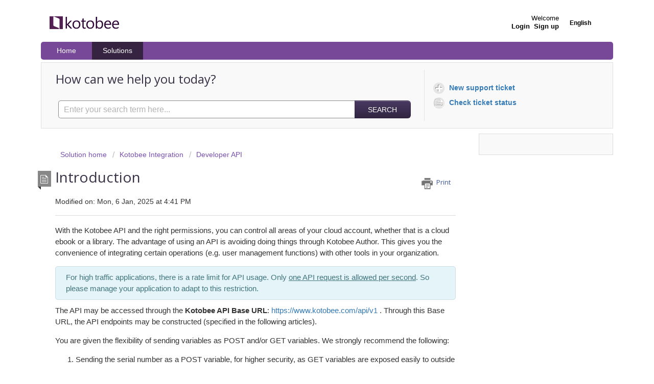

--- FILE ---
content_type: text/html; charset=utf-8
request_url: https://support.kotobee.com/en/support/solutions/articles/8000050700-introduction
body_size: 8771
content:
<!DOCTYPE html>
       
        <!--[if lt IE 7]><html class="no-js ie6 dew-dsm-theme " lang="en" dir="ltr" data-date-format="non_us"><![endif]-->       
        <!--[if IE 7]><html class="no-js ie7 dew-dsm-theme " lang="en" dir="ltr" data-date-format="non_us"><![endif]-->       
        <!--[if IE 8]><html class="no-js ie8 dew-dsm-theme " lang="en" dir="ltr" data-date-format="non_us"><![endif]-->       
        <!--[if IE 9]><html class="no-js ie9 dew-dsm-theme " lang="en" dir="ltr" data-date-format="non_us"><![endif]-->       
        <!--[if IE 10]><html class="no-js ie10 dew-dsm-theme " lang="en" dir="ltr" data-date-format="non_us"><![endif]-->       
        <!--[if (gt IE 10)|!(IE)]><!--><html class="no-js  dew-dsm-theme " lang="en" dir="ltr" data-date-format="non_us"><!--<![endif]-->
	<head>
		
		<!-- Title for the page -->
<title> Introduction : Kotobee </title>

<!-- Meta information -->

      <meta charset="utf-8" />
      <meta http-equiv="X-UA-Compatible" content="IE=edge,chrome=1" />
      <meta name="description" content= "" />
      <meta name="author" content= "" />
       <meta property="og:title" content="Introduction" />  <meta property="og:url" content="https://support.kotobee.com/en/support/solutions/articles/8000050700-introduction" />  <meta property="og:description" content=" With the Kotobee API and the right permissions, you can control all areas of your cloud account, whether that is a cloud ebook or a library. The advantage of using an API is avoiding doing things through Kotobee Author. This gives you the conveni..." />  <meta property="og:image" content="https://s3.amazonaws.com/cdn.freshdesk.com/data/helpdesk/attachments/production/8116948196/logo/N97-ZEskO1fliEn9f6Mh1UT05U3PotyAPQ.png?X-Amz-Algorithm=AWS4-HMAC-SHA256&amp;amp;X-Amz-Credential=AKIAS6FNSMY2XLZULJPI%2F20260108%2Fus-east-1%2Fs3%2Faws4_request&amp;amp;X-Amz-Date=20260108T065137Z&amp;amp;X-Amz-Expires=604800&amp;amp;X-Amz-SignedHeaders=host&amp;amp;X-Amz-Signature=b1a9ae85493e3a8b7c83bd378d7cb04e408702d1b91891cb57a06e4d5a13dec4" />  <meta property="og:site_name" content="Kotobee" />  <meta property="og:type" content="article" />  <meta name="twitter:title" content="Introduction" />  <meta name="twitter:url" content="https://support.kotobee.com/en/support/solutions/articles/8000050700-introduction" />  <meta name="twitter:description" content=" With the Kotobee API and the right permissions, you can control all areas of your cloud account, whether that is a cloud ebook or a library. The advantage of using an API is avoiding doing things through Kotobee Author. This gives you the conveni..." />  <meta name="twitter:image" content="https://s3.amazonaws.com/cdn.freshdesk.com/data/helpdesk/attachments/production/8116948196/logo/N97-ZEskO1fliEn9f6Mh1UT05U3PotyAPQ.png?X-Amz-Algorithm=AWS4-HMAC-SHA256&amp;amp;X-Amz-Credential=AKIAS6FNSMY2XLZULJPI%2F20260108%2Fus-east-1%2Fs3%2Faws4_request&amp;amp;X-Amz-Date=20260108T065137Z&amp;amp;X-Amz-Expires=604800&amp;amp;X-Amz-SignedHeaders=host&amp;amp;X-Amz-Signature=b1a9ae85493e3a8b7c83bd378d7cb04e408702d1b91891cb57a06e4d5a13dec4" />  <meta name="twitter:card" content="summary" />  <link rel="canonical" href="https://support.kotobee.com/en/support/solutions/articles/8000050700-introduction" />  <link rel='alternate' hreflang="en" href="https://support.kotobee.com/en/support/solutions/articles/8000050700-introduction"/>  <link rel='alternate' hreflang="es" href="https://support.kotobee.com/es/support/solutions/articles/8000050700-introducci%C3%B3n"/> 

<!-- Responsive setting -->
<link rel="apple-touch-icon" href="https://s3.amazonaws.com/cdn.freshdesk.com/data/helpdesk/attachments/production/8112237724/fav_icon/3Rj9IxjHGNIjqtBEqdFO3gqhUI5bzMPj7A.jpg" />
        <link rel="apple-touch-icon" sizes="72x72" href="https://s3.amazonaws.com/cdn.freshdesk.com/data/helpdesk/attachments/production/8112237724/fav_icon/3Rj9IxjHGNIjqtBEqdFO3gqhUI5bzMPj7A.jpg" />
        <link rel="apple-touch-icon" sizes="114x114" href="https://s3.amazonaws.com/cdn.freshdesk.com/data/helpdesk/attachments/production/8112237724/fav_icon/3Rj9IxjHGNIjqtBEqdFO3gqhUI5bzMPj7A.jpg" />
        <link rel="apple-touch-icon" sizes="144x144" href="https://s3.amazonaws.com/cdn.freshdesk.com/data/helpdesk/attachments/production/8112237724/fav_icon/3Rj9IxjHGNIjqtBEqdFO3gqhUI5bzMPj7A.jpg" />
        <meta name="viewport" content="width=device-width, initial-scale=1.0, maximum-scale=5.0, user-scalable=yes" /> 
		
		<!-- Adding meta tag for CSRF token -->
		<meta name="csrf-param" content="authenticity_token" />
<meta name="csrf-token" content="K0cVWTLBNgfGzAgWtFHpYoLzsqS+2IrBzyq3q4YcQtnT6xHZl+IhiaBx4Z+uwha3SfZzjiI1foM9f+M4yNiGWQ==" />
		<!-- End meta tag for CSRF token -->
		
		<!-- Fav icon for portal -->
		<link rel='shortcut icon' href='https://s3.amazonaws.com/cdn.freshdesk.com/data/helpdesk/attachments/production/8112237724/fav_icon/3Rj9IxjHGNIjqtBEqdFO3gqhUI5bzMPj7A.jpg' />

		<!-- Base stylesheet -->
 
		<link rel="stylesheet" media="print" href="https://assets8.freshdesk.com/assets/cdn/portal_print-6e04b27f27ab27faab81f917d275d593fa892ce13150854024baaf983b3f4326.css" />
	  		<link rel="stylesheet" media="screen" href="https://assets8.freshdesk.com/assets/cdn/portal_utils-f2a9170fce2711ae2a03e789faa77a7e486ec308a2367d6dead6c9890a756cfa.css" />

		
		<!-- Theme stylesheet -->

		<link href="/support/theme.css?v=4&amp;d=1761712124" media="screen" rel="stylesheet" type="text/css">

		<!-- Google font url if present -->
		<link href='https://fonts.googleapis.com/css?family=Open+Sans:regular,italic,600,700,700italic' rel='stylesheet' type='text/css' nonce='2zcUSHareYSSsJtqr8sWLA=='>

		<!-- Including default portal based script framework at the top -->
		<script src="https://assets4.freshdesk.com/assets/cdn/portal_head_v2-d07ff5985065d4b2f2826fdbbaef7df41eb75e17b915635bf0413a6bc12fd7b7.js"></script>
		<!-- Including syntexhighlighter for portal -->
		<script src="https://assets8.freshdesk.com/assets/cdn/prism-841b9ba9ca7f9e1bc3cdfdd4583524f65913717a3ab77714a45dd2921531a402.js"></script>

		    <!-- Google tag (gtag.js) -->
	<script async src='https://www.googletagmanager.com/gtag/js?id=UA-49530404-1' nonce="2zcUSHareYSSsJtqr8sWLA=="></script>
	<script nonce="2zcUSHareYSSsJtqr8sWLA==">
	  window.dataLayer = window.dataLayer || [];
	  function gtag(){dataLayer.push(arguments);}
	  gtag('js', new Date());
	  gtag('config', 'UA-49530404-1');
	</script>


		<!-- Access portal settings information via javascript -->
		 <script type="text/javascript">     var portal = {"language":"en","name":"Kotobee","contact_info":"","current_page_name":"article_view","current_tab":"solutions","vault_service":{"url":"https://vault-service.freshworks.com/data","max_try":2,"product_name":"fd"},"current_account_id":289561,"preferences":{"bg_color":"#ffffff","header_color":"#ffffff","help_center_color":"#f9f9f9","footer_color":"#777777","tab_color":"#000000","tab_hover_color":"#4c4b4b","btn_background":"#ffffff","btn_primary_background":"#493962","base_font":"Helvetica Neue","text_color":"#333333","headings_font":"Open Sans","headings_color":"#333333","link_color":"#693da5","link_color_hover":"#551aa4","input_focus_ring_color":"#5f449a","non_responsive":"false"},"image_placeholders":{"spacer":"https://assets5.freshdesk.com/assets/misc/spacer.gif","profile_thumb":"https://assets6.freshdesk.com/assets/misc/profile_blank_thumb-4a7b26415585aebbd79863bd5497100b1ea52bab8df8db7a1aecae4da879fd96.jpg","profile_medium":"https://assets7.freshdesk.com/assets/misc/profile_blank_medium-1dfbfbae68bb67de0258044a99f62e94144f1cc34efeea73e3fb85fe51bc1a2c.jpg"},"falcon_portal_theme":false,"current_object_id":8000050700};     var attachment_size = 20;     var blocked_extensions = "";     var allowed_extensions = "";     var store = { 
        ticket: {},
        portalLaunchParty: {} };    store.portalLaunchParty.ticketFragmentsEnabled = false;    store.pod = "us-east-1";    store.region = "US"; </script> 


			
	</head>
	<body>
            	
		
		
		<div class="page">
	
	<header class="banner">
		<div class="banner-wrapper">
			<div class="banner-title">
				<a href="https://www.kotobee.com"class='portal-logo'><span class="portal-img"><i></i>
                    <img src='https://s3.amazonaws.com/cdn.freshdesk.com/data/helpdesk/attachments/production/8116948196/logo/N97-ZEskO1fliEn9f6Mh1UT05U3PotyAPQ.png' alt="Logo"
                        onerror="default_image_error(this)" data-type="logo" />
                 </span></a>
				<h1 class="ellipsis heading">Kotobee</h1>
			</div>
			<nav class="banner-nav">
				<div class="banner-language-selector pull-right" data-tabs="tabs"
                data-toggle='tooltip' data-placement="bottom" title=""><ul class="language-options" role="tablist"><li class="dropdown"><h5 class="dropdown-toggle" data-toggle="dropdown"><span>English</span><span class="caret"></span></h5><ul class="dropdown-menu " role="menu" aria-labelledby="dropdownMenu"><li><a class="active" tabindex="-1" href="/en/support/solutions/articles/8000050700-introduction"><span class='icon-dd-tick-dark'></span>English </a></li><li><a class="" tabindex="-1" href="/es/support/solutions/articles/8000050700-introducci%C3%B3n">Spanish</a></li></ul></li></ul></div> <div class="welcome">Welcome <b></b> </div>  <b><a href="/en/support/login"><b>Login</b></a></b> &nbsp;<b><a href="/en/support/signup"><b>Sign up</b></a></b>
			</nav>
		</div>
	</header>
	<nav class="page-tabs" >
		
			<a data-toggle-dom="#header-tabs" href="#" data-animated="true" class="mobile-icon-nav-menu show-in-mobile"></a>
			<div class="nav-link" id="header-tabs">
				
					
						<a href="/en/support/home" class="">Home</a>
					
				
					
						<a href="/en/support/solutions" class="active">Solutions</a>
					
				
			</div>
		
	</nav>

	
	<!-- Search and page links for the page -->
	
		<section class="help-center rounded-6">	
			<div class="hc-search">
				<div class="hc-search-c">
					<h2 class="heading hide-in-mobile">How can we help you today?</h2>
					<form class="hc-search-form print--remove" autocomplete="off" action="/en/support/search/solutions" id="hc-search-form" data-csrf-ignore="true">
	<div class="hc-search-input">
	<label for="support-search-input" class="hide">Enter your search term here...</label>
		<input placeholder="Enter your search term here..." type="text"
			name="term" class="special" value=""
            rel="page-search" data-max-matches="10" id="support-search-input">
	</div>
	<div class="hc-search-button">
		<button class="btn btn-primary" aria-label="Search" type="submit" autocomplete="off">
			<i class="mobile-icon-search hide-tablet"></i>
			<span class="hide-in-mobile">
				Search
			</span>
		</button>
	</div>
</form>
				</div>
			</div>
			<div class="hc-nav ">				
				 <nav>   <div>
              <a href="/en/support/tickets/new" class="mobile-icon-nav-newticket new-ticket ellipsis" title="New support ticket">
                <span> New support ticket </span>
              </a>
            </div>   <div>
              <a href="/en/support/tickets" class="mobile-icon-nav-status check-status ellipsis" title="Check ticket status">
                <span>Check ticket status</span>
              </a>
            </div>  </nav>
			</div>
		</section>
	

	<!-- Notification Messages -->
	 <div class="alert alert-with-close notice hide" id="noticeajax"></div> 

	<div class="c-wrapper">		
		<section class="main content rounded-6 min-height-on-desktop fc-article-show" id="article-show-8000050700">
	<div class="breadcrumb">
		<a href="/en/support/solutions"> Solution home </a>
		<a href="/en/support/solutions/8000051327">Kotobee Integration</a>
		<a href="/en/support/solutions/folders/8000082574">Developer API</a>
	</div>
	<b class="page-stamp page-stamp-article">
		<b class="icon-page-article"></b>
	</b>

	<h2 class="heading">Introduction
	 	<a href="#"
            class="solution-print--icon print--remove"
 			title="Print this Article"
 			arial-role="link"
 			arial-label="Print this Article"
			id="print-article"
 		>
			<span class="icon-print"></span>
			<span class="text-print">Print</span>
 		</a>
	</h2>
	
	<p>Modified on: Mon, 6 Jan, 2025 at  4:41 PM</p>
	<hr />
	

	<article class="article-body" id="article-body" rel="image-enlarge">
		<p data-identifyelement="448">With the Kotobee API and the right permissions, you can control all areas of your cloud account, whether that is a cloud ebook or a library. The advantage of using an API is avoiding doing things through Kotobee Author. This gives you the convenience of integrating certain operations (e.g. user management functions) with other tools in your organization.&nbsp;</p><p class="blueBox" data-identifyelement="459" dir="ltr">For high traffic applications, there is a rate limit for API usage. Only <u data-identifyelement="490">one API request is allowed per second</u>. So please manage your application to adapt to this restriction.</p><p data-identifyelement="449">The API may be accessed through the<span data-identifyelement="491">&nbsp;</span><strong data-identifyelement="492">Kotobee API Base URL</strong>:<span data-identifyelement="493">&nbsp;</span><a data-identifyelement="494" href="https://www.kotobee.com/api/v1/user" rel="noreferrer">https://www.kotobee.com/api/v1</a> . Through this Base URL, the API endpoints may be constructed (specified in the following articles).</p><p data-identifyelement="449">You are given the flexibility of sending variables as POST and/or GET variables. We strongly recommend the following:</p><ol data-identifyelement="452"><li data-identifyelement="495">Sending the serial number as a POST variable, for higher security, as GET variables are exposed easily to outside users.&nbsp;</li><li data-identifyelement="496">Making requests through the backend (i.e. PHP, Java, .NET) instead of the frontend (i.e. Javascript).</li><li data-identifyelement="497">Protect your serial number strongly, since it acts as your password.&nbsp;</li></ol><h1 data-identifyelement="454">Resource IDs</h1><p data-identifyelement="455">In many cases, you will be using IDs to represent users, books, categories, or libraries. These IDs can be found in the appropriate sections under the<span data-identifyelement="498">&nbsp;</span><strong data-identifyelement="499">Manage&nbsp;</strong>tab of Kotobee Author, labelled in small font next to the resource.</p><p data-identifyelement="456"><img src="https://s3.amazonaws.com/cdn.freshdesk.com/data/helpdesk/attachments/production/8060440218/original/PfBMF6TMSocOx6yXb2j-kXzhDHXM_fPtbQ.png?1581163416" style="width: auto;" class="fr-fic fr-fil fr-dib" data-id="8060440218" data-identifyelement="500"><img src="https://s3.amazonaws.com/cdn.freshdesk.com/data/helpdesk/attachments/production/8060440236/original/T-70FAltVNT61Rj3mWcThSJoOKiiFhe09g.png?1581163463" style="width: auto;" class="fr-fic fr-fil fr-dib" data-id="8060440236" data-identifyelement="501"></p><p data-identifyelement="459"><img src="https://s3.amazonaws.com/cdn.freshdesk.com/data/helpdesk/attachments/production/8060440287/original/NnZm81SmXvwyit8dElGRshRER72Uta2Dbg.png?1581163569" style="width: auto;" class="fr-fic fr-fil fr-dib" data-id="8060440287" data-identifyelement="502"></p><h3 data-identifyelement="459">Further reading</h3><p data-identifyelement="503" dir="ltr"><a data-identifyelement="504" href="https://support.kotobee.com/en/support/solutions/articles/8000106090-authentication-and-authorization">Methods of Authentication</a></p><p data-identifyelement="459"><a data-identifyelement="507" href="https://support.kotobee.com/en/support/solutions/articles/8000043723-user-management">User Management API</a></p><p data-identifyelement="459"><a data-identifyelement="508" href="https://support.kotobee.com/a/solutions/articles/8000050701?lang=en">Promo Code Management API</a></p><p data-identifyelement="459"><a data-identifyelement="509" href="https://support.kotobee.com/a/solutions/articles/8000051202?lang=en">Book Management API</a></p><p data-identifyelement="459"><a data-identifyelement="510" href="https://support.kotobee.com/a/solutions/articles/8000051203?lang=en">Library Management API&nbsp;</a></p>
	</article>

	<hr />	
		

		<p class="article-vote" id="voting-container" 
											data-user-id="" 
											data-article-id="8000050700"
											data-language="en">
										Did you find it helpful?<span data-href="/en/support/solutions/articles/8000050700/thumbs_up" class="vote-up a-link" id="article_thumbs_up" 
									data-remote="true" data-method="put" data-update="#voting-container" 
									data-user-id=""
									data-article-id="8000050700"
									data-language="en"
									data-update-with-message="Glad we could be helpful. Thanks for the feedback.">
								Yes</span><span class="vote-down-container"><span data-href="/en/support/solutions/articles/8000050700/thumbs_down" class="vote-down a-link" id="article_thumbs_down" 
									data-remote="true" data-method="put" data-update="#vote-feedback-form" 
									data-user-id=""
									data-article-id="8000050700"
									data-language="en"
									data-hide-dom="#voting-container" data-show-dom="#vote-feedback-container">
								No</span></span></p><a class="hide a-link" id="vote-feedback-form-link" data-hide-dom="#vote-feedback-form-link" data-show-dom="#vote-feedback-container">Send feedback</a><div id="vote-feedback-container"class="hide">	<div class="lead">Sorry we couldn't be helpful. Help us improve this article with your feedback.</div>	<div id="vote-feedback-form">		<div class="sloading loading-small loading-block"></div>	</div></div>
		
</section>
<section class="sidebar content rounded-6 fc-related-articles">
	<div id="related_articles"><div class="cs-g-c"><section class="article-list"><h3 class="list-lead">Related Articles</h3><ul rel="remote" 
			data-remote-url="/en/support/search/articles/8000050700/related_articles?container=related_articles&limit=10" 
			id="related-article-list"></ul></section></div></div>
</section>

<script nonce="2zcUSHareYSSsJtqr8sWLA==">
	['click', 'keypress'].forEach(function eventsCallback(event) {
		document.getElementById('print-article').addEventListener(event, function (e) {
			if (event === 'keypress' && e.key !== 'Enter') return;
			e.preventDefault();
			print();
		});
	});
</script>

	</div>

	
	<footer class="footer rounded-6">
		<nav class="footer-links">
			
					
						<a href="/en/support/home" class="">Home</a>
					
						<a href="/en/support/solutions" class="active">Solutions</a>
					
			
			
			
		</nav>
	</footer>
	


</div>



			<script src="https://assets3.freshdesk.com/assets/cdn/portal_bottom-0fe88ce7f44d512c644a48fda3390ae66247caeea647e04d017015099f25db87.js"></script>

		<script src="https://assets1.freshdesk.com/assets/cdn/redactor-642f8cbfacb4c2762350a557838bbfaadec878d0d24e9a0d8dfe90b2533f0e5d.js"></script> 
		<script src="https://assets5.freshdesk.com/assets/cdn/lang/en-4a75f878b88f0e355c2d9c4c8856e16e0e8e74807c9787aaba7ef13f18c8d691.js"></script>
		<!-- for i18n-js translations -->
  		<script src="https://assets7.freshdesk.com/assets/cdn/i18n/portal/en-7dc3290616af9ea64cf8f4a01e81b2013d3f08333acedba4871235237937ee05.js"></script>
		<!-- Including default portal based script at the bottom -->
		<script nonce="2zcUSHareYSSsJtqr8sWLA==">
//<![CDATA[
	
	jQuery(document).ready(function() {
					
		// Setting the locale for moment js
		moment.lang('en');

		var validation_meassages = {"required":"This field is required.","remote":"Please fix this field.","email":"Please enter a valid email address.","url":"Please enter a valid URL.","date":"Please enter a valid date.","dateISO":"Please enter a valid date ( ISO ).","number":"Please enter a valid number.","digits":"Please enter only digits.","creditcard":"Please enter a valid credit card number.","equalTo":"Please enter the same value again.","two_decimal_place_warning":"Value cannot have more than 2 decimal digits","select2_minimum_limit":"Please type %{char_count} or more letters","select2_maximum_limit":"You can only select %{limit} %{container}","maxlength":"Please enter no more than {0} characters.","minlength":"Please enter at least {0} characters.","rangelength":"Please enter a value between {0} and {1} characters long.","range":"Please enter a value between {0} and {1}.","max":"Please enter a value less than or equal to {0}.","min":"Please enter a value greater than or equal to {0}.","select2_maximum_limit_jq":"You can only select {0} {1}","facebook_limit_exceed":"Your Facebook reply was over 8000 characters. You'll have to be more clever.","messenger_limit_exceeded":"Oops! You have exceeded Messenger Platform's character limit. Please modify your response.","not_equal_to":"This element should not be equal to","email_address_invalid":"One or more email addresses are invalid.","twitter_limit_exceed":"Oops! You have exceeded Twitter's character limit. You'll have to modify your response.","password_does_not_match":"The passwords don't match. Please try again.","valid_hours":"Please enter a valid hours.","reply_limit_exceed":"Your reply was over 2000 characters. You'll have to be more clever.","url_format":"Invalid URL format","url_without_slash":"Please enter a valid URL without '/'","link_back_url":"Please enter a valid linkback URL","requester_validation":"Please enter a valid requester details or <a href=\"#\" id=\"add_requester_btn_proxy\">add new requester.</a>","agent_validation":"Please enter valid agent details","email_or_phone":"Please enter a Email or Phone Number","upload_mb_limit":"Upload exceeds the available 15MB limit","invalid_image":"Invalid image format","atleast_one_role":"At least one role is required for the agent","invalid_time":"Invalid time.","remote_fail":"Remote validation failed","trim_spaces":"Auto trim of leading & trailing whitespace","hex_color_invalid":"Please enter a valid hex color value.","name_duplication":"The name already exists.","invalid_value":"Invalid value","invalid_regex":"Invalid Regular Expression","same_folder":"Cannot move to the same folder.","maxlength_255":"Please enter less than 255 characters","decimal_digit_valid":"Value cannot have more than 2 decimal digits","atleast_one_field":"Please fill at least {0} of these fields.","atleast_one_portal":"Select atleast one portal.","custom_header":"Please type custom header in the format -  header : value","same_password":"Should be same as Password","select2_no_match":"No matching %{container} found","integration_no_match":"no matching data...","time":"Please enter a valid time","valid_contact":"Please add a valid contact","field_invalid":"This field is invalid","select_atleast_one":"Select at least one option.","ember_method_name_reserved":"This name is reserved and cannot be used. Please choose a different name."}	

		jQuery.extend(jQuery.validator.messages, validation_meassages );


		jQuery(".call_duration").each(function () {
			var format,time;
			if (jQuery(this).data("time") === undefined) { return; }
			if(jQuery(this).hasClass('freshcaller')){ return; }
			time = jQuery(this).data("time");
			if (time>=3600) {
			 format = "hh:mm:ss";
			} else {
				format = "mm:ss";
			}
			jQuery(this).html(time.toTime(format));
		});
	});

	// Shortcuts variables
	var Shortcuts = {"global":{"help":"?","save":"mod+return","cancel":"esc","search":"/","status_dialog":"mod+alt+return","save_cuctomization":"mod+shift+s"},"app_nav":{"dashboard":"g d","tickets":"g t","social":"g e","solutions":"g s","forums":"g f","customers":"g c","reports":"g r","admin":"g a","ticket_new":"g n","compose_email":"g m"},"pagination":{"previous":"alt+left","next":"alt+right","alt_previous":"j","alt_next":"k"},"ticket_list":{"ticket_show":"return","select":"x","select_all":"shift+x","search_view":"v","show_description":"space","unwatch":"w","delete":"#","pickup":"@","spam":"!","close":"~","silent_close":"alt+shift+`","undo":"z","reply":"r","forward":"f","add_note":"n","scenario":"s"},"ticket_detail":{"toggle_watcher":"w","reply":"r","forward":"f","add_note":"n","close":"~","silent_close":"alt+shift+`","add_time":"m","spam":"!","delete":"#","show_activities_toggle":"}","properties":"p","expand":"]","undo":"z","select_watcher":"shift+w","go_to_next":["j","down"],"go_to_previous":["k","up"],"scenario":"s","pickup":"@","collaboration":"d"},"social_stream":{"search":"s","go_to_next":["j","down"],"go_to_previous":["k","up"],"open_stream":["space","return"],"close":"esc","reply":"r","retweet":"shift+r"},"portal_customizations":{"preview":"mod+shift+p"},"discussions":{"toggle_following":"w","add_follower":"shift+w","reply_topic":"r"}};
	
	// Date formats
	var DATE_FORMATS = {"non_us":{"moment_date_with_week":"ddd, D MMM, YYYY","datepicker":"d M, yy","datepicker_escaped":"d M yy","datepicker_full_date":"D, d M, yy","mediumDate":"d MMM, yyyy"},"us":{"moment_date_with_week":"ddd, MMM D, YYYY","datepicker":"M d, yy","datepicker_escaped":"M d yy","datepicker_full_date":"D, M d, yy","mediumDate":"MMM d, yyyy"}};

	var lang = { 
		loadingText: "Please Wait...",
		viewAllTickets: "View all tickets"
	};


//]]>
</script> 

		

		<img src='/en/support/solutions/articles/8000050700-introduction/hit' alt='Article views count' aria-hidden='true'/>
		<script type="text/javascript">
     		I18n.defaultLocale = "en";
     		I18n.locale = "en";
		</script>
			
    	


		<!-- Include dynamic input field script for signup and profile pages (Mint theme) -->

	</body>
</html>
